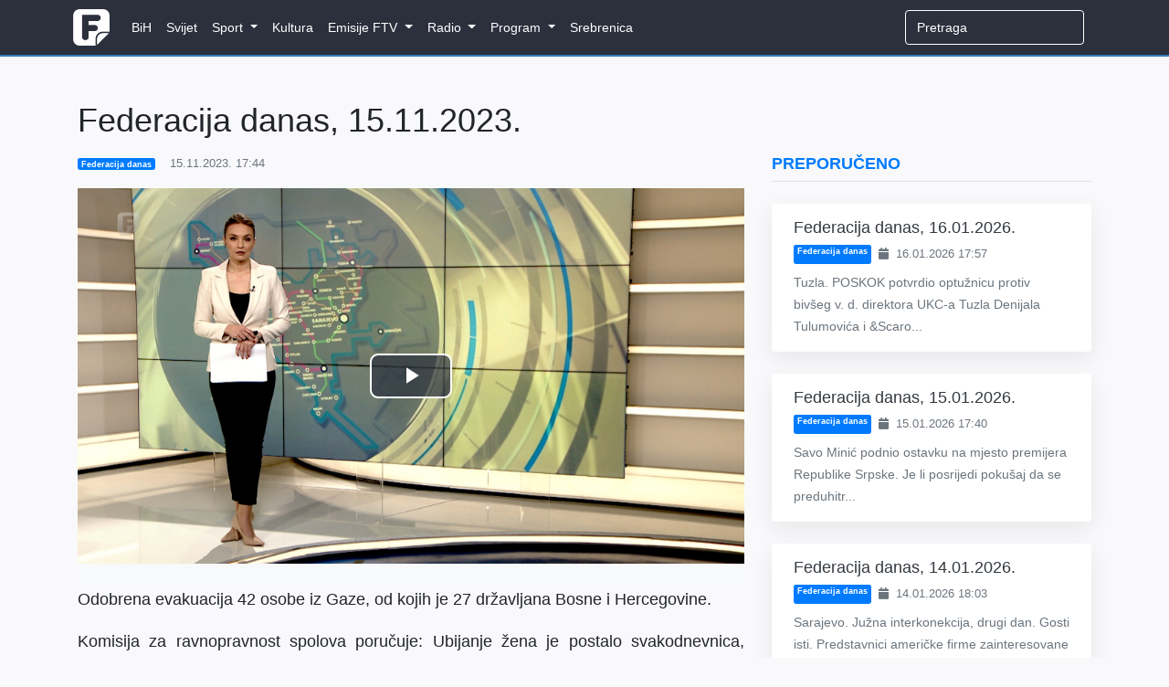

--- FILE ---
content_type: text/html; charset=utf-8
request_url: https://www.google.com/recaptcha/api2/aframe
body_size: 269
content:
<!DOCTYPE HTML><html><head><meta http-equiv="content-type" content="text/html; charset=UTF-8"></head><body><script nonce="_z3XVe8ZQtUFxCj0epMujw">/** Anti-fraud and anti-abuse applications only. See google.com/recaptcha */ try{var clients={'sodar':'https://pagead2.googlesyndication.com/pagead/sodar?'};window.addEventListener("message",function(a){try{if(a.source===window.parent){var b=JSON.parse(a.data);var c=clients[b['id']];if(c){var d=document.createElement('img');d.src=c+b['params']+'&rc='+(localStorage.getItem("rc::a")?sessionStorage.getItem("rc::b"):"");window.document.body.appendChild(d);sessionStorage.setItem("rc::e",parseInt(sessionStorage.getItem("rc::e")||0)+1);localStorage.setItem("rc::h",'1768739175863');}}}catch(b){}});window.parent.postMessage("_grecaptcha_ready", "*");}catch(b){}</script></body></html>